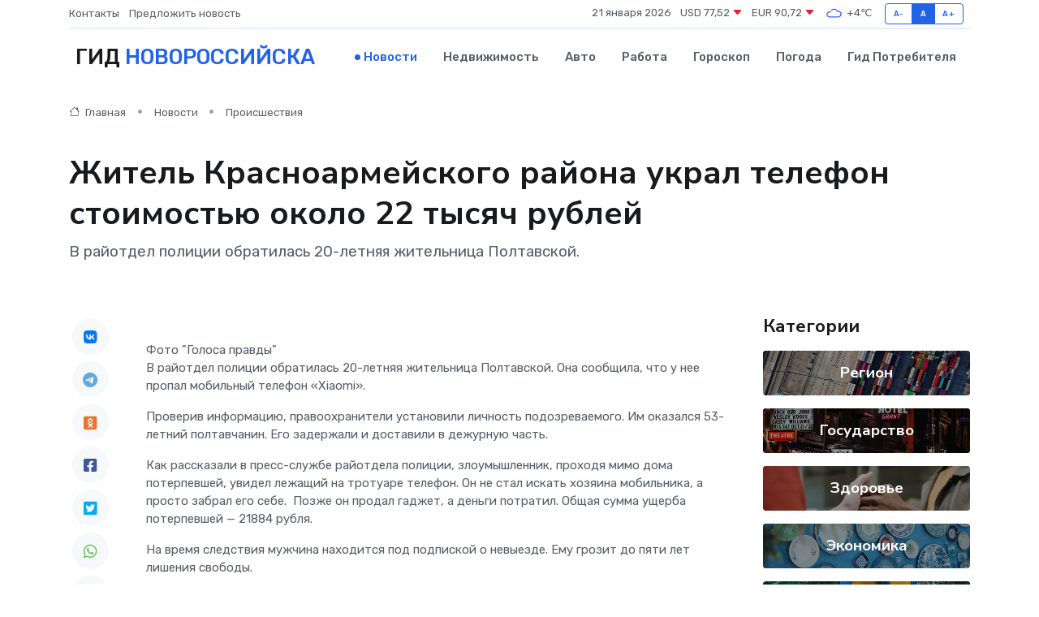

--- FILE ---
content_type: text/html; charset=UTF-8
request_url: https://novorossijsk-gid.ru/news/proisshestviya/zhitel-krasnoarmeyskogo-rayona-ukral-telefon-stoimostyu-okolo-22-tysyach-rubley.htm
body_size: 9350
content:
<!DOCTYPE html>
<html lang="ru">
<head>
	<meta charset="utf-8">
	<meta name="csrf-token" content="BZqHNVqLvLQLb7htPCOWfLDfH4vqx6QCpCbE4uw4">
    <meta http-equiv="X-UA-Compatible" content="IE=edge">
    <meta name="viewport" content="width=device-width, initial-scale=1">
    <title>Житель Красноармейского района украл телефон стоимостью около 22 тысяч рублей - новости Новороссийска</title>
    <meta name="description" property="description" content="В райотдел полиции обратилась 20-летняя жительница Полтавской.">
    
    <meta property="fb:pages" content="105958871990207" />
    <link rel="shortcut icon" type="image/x-icon" href="https://novorossijsk-gid.ru/favicon.svg">
    <link rel="canonical" href="https://novorossijsk-gid.ru/news/proisshestviya/zhitel-krasnoarmeyskogo-rayona-ukral-telefon-stoimostyu-okolo-22-tysyach-rubley.htm">
    <link rel="preconnect" href="https://fonts.gstatic.com">
    <link rel="dns-prefetch" href="https://fonts.googleapis.com">
    <link rel="dns-prefetch" href="https://pagead2.googlesyndication.com">
    <link rel="dns-prefetch" href="https://res.cloudinary.com">
    <link href="https://fonts.googleapis.com/css2?family=Nunito+Sans:wght@400;700&family=Rubik:wght@400;500;700&display=swap" rel="stylesheet">
    <link rel="stylesheet" type="text/css" href="https://novorossijsk-gid.ru/assets/font-awesome/css/all.min.css">
    <link rel="stylesheet" type="text/css" href="https://novorossijsk-gid.ru/assets/bootstrap-icons/bootstrap-icons.css">
    <link rel="stylesheet" type="text/css" href="https://novorossijsk-gid.ru/assets/tiny-slider/tiny-slider.css">
    <link rel="stylesheet" type="text/css" href="https://novorossijsk-gid.ru/assets/glightbox/css/glightbox.min.css">
    <link rel="stylesheet" type="text/css" href="https://novorossijsk-gid.ru/assets/plyr/plyr.css">
    <link id="style-switch" rel="stylesheet" type="text/css" href="https://novorossijsk-gid.ru/assets/css/style.css">
    <link rel="stylesheet" type="text/css" href="https://novorossijsk-gid.ru/assets/css/style2.css">

    <meta name="twitter:card" content="summary">
    <meta name="twitter:site" content="@mysite">
    <meta name="twitter:title" content="Житель Красноармейского района украл телефон стоимостью около 22 тысяч рублей - новости Новороссийска">
    <meta name="twitter:description" content="В райотдел полиции обратилась 20-летняя жительница Полтавской.">
    <meta name="twitter:creator" content="@mysite">
    <meta name="twitter:image:src" content="https://res.cloudinary.com/dfvwy5klj/image/upload/vrbuirmwz6rlthk5xmlv">
    <meta name="twitter:domain" content="novorossijsk-gid.ru">
    <meta name="twitter:card" content="summary_large_image" /><meta name="twitter:image" content="https://res.cloudinary.com/dfvwy5klj/image/upload/vrbuirmwz6rlthk5xmlv">

    <meta property="og:url" content="http://novorossijsk-gid.ru/news/proisshestviya/zhitel-krasnoarmeyskogo-rayona-ukral-telefon-stoimostyu-okolo-22-tysyach-rubley.htm">
    <meta property="og:title" content="Житель Красноармейского района украл телефон стоимостью около 22 тысяч рублей - новости Новороссийска">
    <meta property="og:description" content="В райотдел полиции обратилась 20-летняя жительница Полтавской.">
    <meta property="og:type" content="website">
    <meta property="og:image" content="https://res.cloudinary.com/dfvwy5klj/image/upload/vrbuirmwz6rlthk5xmlv">
    <meta property="og:locale" content="ru_RU">
    <meta property="og:site_name" content="Гид Новороссийска">
    

    <link rel="image_src" href="https://res.cloudinary.com/dfvwy5klj/image/upload/vrbuirmwz6rlthk5xmlv" />

    <link rel="alternate" type="application/rss+xml" href="https://novorossijsk-gid.ru/feed" title="Новороссийск: гид, новости, афиша">
        <script async src="https://pagead2.googlesyndication.com/pagead/js/adsbygoogle.js"></script>
    <script>
        (adsbygoogle = window.adsbygoogle || []).push({
            google_ad_client: "ca-pub-0899253526956684",
            enable_page_level_ads: true
        });
    </script>
        
    
    
    
    <script>if (window.top !== window.self) window.top.location.replace(window.self.location.href);</script>
    <script>if(self != top) { top.location=document.location;}</script>

<!-- Google tag (gtag.js) -->
<script async src="https://www.googletagmanager.com/gtag/js?id=G-71VQP5FD0J"></script>
<script>
  window.dataLayer = window.dataLayer || [];
  function gtag(){dataLayer.push(arguments);}
  gtag('js', new Date());

  gtag('config', 'G-71VQP5FD0J');
</script>
</head>
<body>
<script type="text/javascript" > (function(m,e,t,r,i,k,a){m[i]=m[i]||function(){(m[i].a=m[i].a||[]).push(arguments)}; m[i].l=1*new Date();k=e.createElement(t),a=e.getElementsByTagName(t)[0],k.async=1,k.src=r,a.parentNode.insertBefore(k,a)}) (window, document, "script", "https://mc.yandex.ru/metrika/tag.js", "ym"); ym(54007756, "init", {}); ym(86840228, "init", { clickmap:true, trackLinks:true, accurateTrackBounce:true, webvisor:true });</script> <noscript><div><img src="https://mc.yandex.ru/watch/54007756" style="position:absolute; left:-9999px;" alt="" /><img src="https://mc.yandex.ru/watch/86840228" style="position:absolute; left:-9999px;" alt="" /></div></noscript>
<script type="text/javascript">
    new Image().src = "//counter.yadro.ru/hit?r"+escape(document.referrer)+((typeof(screen)=="undefined")?"":";s"+screen.width+"*"+screen.height+"*"+(screen.colorDepth?screen.colorDepth:screen.pixelDepth))+";u"+escape(document.URL)+";h"+escape(document.title.substring(0,150))+";"+Math.random();
</script>
<!-- Rating@Mail.ru counter -->
<script type="text/javascript">
var _tmr = window._tmr || (window._tmr = []);
_tmr.push({id: "3138453", type: "pageView", start: (new Date()).getTime()});
(function (d, w, id) {
  if (d.getElementById(id)) return;
  var ts = d.createElement("script"); ts.type = "text/javascript"; ts.async = true; ts.id = id;
  ts.src = "https://top-fwz1.mail.ru/js/code.js";
  var f = function () {var s = d.getElementsByTagName("script")[0]; s.parentNode.insertBefore(ts, s);};
  if (w.opera == "[object Opera]") { d.addEventListener("DOMContentLoaded", f, false); } else { f(); }
})(document, window, "topmailru-code");
</script><noscript><div>
<img src="https://top-fwz1.mail.ru/counter?id=3138453;js=na" style="border:0;position:absolute;left:-9999px;" alt="Top.Mail.Ru" />
</div></noscript>
<!-- //Rating@Mail.ru counter -->

<header class="navbar-light navbar-sticky header-static">
    <div class="navbar-top d-none d-lg-block small">
        <div class="container">
            <div class="d-md-flex justify-content-between align-items-center my-1">
                <!-- Top bar left -->
                <ul class="nav">
                    <li class="nav-item">
                        <a class="nav-link ps-0" href="https://novorossijsk-gid.ru/contacts">Контакты</a>
                    </li>
                    <li class="nav-item">
                        <a class="nav-link ps-0" href="https://novorossijsk-gid.ru/sendnews">Предложить новость</a>
                    </li>
                    
                </ul>
                <!-- Top bar right -->
                <div class="d-flex align-items-center">
                    
                    <ul class="list-inline mb-0 text-center text-sm-end me-3">
						<li class="list-inline-item">
							<span>21 января 2026</span>
						</li>
                        <li class="list-inline-item">
                            <a class="nav-link px-0" href="https://novorossijsk-gid.ru/currency">
                                <span>USD 77,52 <i class="bi bi-caret-down-fill text-danger"></i></span>
                            </a>
						</li>
                        <li class="list-inline-item">
                            <a class="nav-link px-0" href="https://novorossijsk-gid.ru/currency">
                                <span>EUR 90,72 <i class="bi bi-caret-down-fill text-danger"></i></span>
                            </a>
						</li>
						<li class="list-inline-item">
                            <a class="nav-link px-0" href="https://novorossijsk-gid.ru/pogoda">
                                <svg xmlns="http://www.w3.org/2000/svg" width="25" height="25" viewBox="0 0 30 30"><path fill="#315EFB" fill-rule="evenodd" d="M25.036 13.066a4.948 4.948 0 0 1 0 5.868A4.99 4.99 0 0 1 20.99 21H8.507a4.49 4.49 0 0 1-3.64-1.86 4.458 4.458 0 0 1 0-5.281A4.491 4.491 0 0 1 8.506 12c.686 0 1.37.159 1.996.473a.5.5 0 0 1 .16.766l-.33.399a.502.502 0 0 1-.598.132 2.976 2.976 0 0 0-3.346.608 3.007 3.007 0 0 0 .334 4.532c.527.396 1.177.59 1.836.59H20.94a3.54 3.54 0 0 0 2.163-.711 3.497 3.497 0 0 0 1.358-3.206 3.45 3.45 0 0 0-.706-1.727A3.486 3.486 0 0 0 20.99 12.5c-.07 0-.138.016-.208.02-.328.02-.645.085-.947.192a.496.496 0 0 1-.63-.287 4.637 4.637 0 0 0-.445-.874 4.495 4.495 0 0 0-.584-.733A4.461 4.461 0 0 0 14.998 9.5a4.46 4.46 0 0 0-3.177 1.318 2.326 2.326 0 0 0-.135.147.5.5 0 0 1-.592.131 5.78 5.78 0 0 0-.453-.19.5.5 0 0 1-.21-.79A5.97 5.97 0 0 1 14.998 8a5.97 5.97 0 0 1 4.237 1.757c.398.399.704.85.966 1.319.262-.042.525-.076.79-.076a4.99 4.99 0 0 1 4.045 2.066zM0 0v30V0zm30 0v30V0z"></path></svg>
                                <span>+4&#8451;</span>
                            </a>
						</li>
					</ul>

                    <!-- Font size accessibility START -->
                    <div class="btn-group me-2" role="group" aria-label="font size changer">
                        <input type="radio" class="btn-check" name="fntradio" id="font-sm">
                        <label class="btn btn-xs btn-outline-primary mb-0" for="font-sm">A-</label>

                        <input type="radio" class="btn-check" name="fntradio" id="font-default" checked>
                        <label class="btn btn-xs btn-outline-primary mb-0" for="font-default">A</label>

                        <input type="radio" class="btn-check" name="fntradio" id="font-lg">
                        <label class="btn btn-xs btn-outline-primary mb-0" for="font-lg">A+</label>
                    </div>

                    
                </div>
            </div>
            <!-- Divider -->
            <div class="border-bottom border-2 border-primary opacity-1"></div>
        </div>
    </div>

    <!-- Logo Nav START -->
    <nav class="navbar navbar-expand-lg">
        <div class="container">
            <!-- Logo START -->
            <a class="navbar-brand" href="https://novorossijsk-gid.ru" style="text-align: end;">
                
                			<span class="ms-2 fs-3 text-uppercase fw-normal">Гид <span style="color: #2163e8;">Новороссийска</span></span>
                            </a>
            <!-- Logo END -->

            <!-- Responsive navbar toggler -->
            <button class="navbar-toggler ms-auto" type="button" data-bs-toggle="collapse"
                data-bs-target="#navbarCollapse" aria-controls="navbarCollapse" aria-expanded="false"
                aria-label="Toggle navigation">
                <span class="text-body h6 d-none d-sm-inline-block">Menu</span>
                <span class="navbar-toggler-icon"></span>
            </button>

            <!-- Main navbar START -->
            <div class="collapse navbar-collapse" id="navbarCollapse">
                <ul class="navbar-nav navbar-nav-scroll mx-auto">
                                        <li class="nav-item"> <a class="nav-link active" href="https://novorossijsk-gid.ru/news">Новости</a></li>
                                        <li class="nav-item"> <a class="nav-link" href="https://novorossijsk-gid.ru/realty">Недвижимость</a></li>
                                        <li class="nav-item"> <a class="nav-link" href="https://novorossijsk-gid.ru/auto">Авто</a></li>
                                        <li class="nav-item"> <a class="nav-link" href="https://novorossijsk-gid.ru/job">Работа</a></li>
                                        <li class="nav-item"> <a class="nav-link" href="https://novorossijsk-gid.ru/horoscope">Гороскоп</a></li>
                                        <li class="nav-item"> <a class="nav-link" href="https://novorossijsk-gid.ru/pogoda">Погода</a></li>
                                        <li class="nav-item"> <a class="nav-link" href="https://novorossijsk-gid.ru/poleznoe">Гид потребителя</a></li>
                                    </ul>
            </div>
            <!-- Main navbar END -->

            
        </div>
    </nav>
    <!-- Logo Nav END -->
</header>
    <main>
        <!-- =======================
                Main content START -->
        <section class="pt-3 pb-lg-5">
            <div class="container" data-sticky-container>
                <div class="row">
                    <!-- Main Post START -->
                    <div class="col-lg-9">
                        <!-- Categorie Detail START -->
                        <div class="mb-4">
							<nav aria-label="breadcrumb" itemscope itemtype="http://schema.org/BreadcrumbList">
								<ol class="breadcrumb breadcrumb-dots">
									<li class="breadcrumb-item" itemprop="itemListElement" itemscope itemtype="http://schema.org/ListItem">
										<meta itemprop="name" content="Гид Новороссийска">
										<meta itemprop="position" content="1">
										<meta itemprop="item" content="https://novorossijsk-gid.ru">
										<a itemprop="url" href="https://novorossijsk-gid.ru">
										<i class="bi bi-house me-1"></i> Главная
										</a>
									</li>
									<li class="breadcrumb-item" itemprop="itemListElement" itemscope itemtype="http://schema.org/ListItem">
										<meta itemprop="name" content="Новости">
										<meta itemprop="position" content="2">
										<meta itemprop="item" content="https://novorossijsk-gid.ru/news">
										<a itemprop="url" href="https://novorossijsk-gid.ru/news"> Новости</a>
									</li>
									<li class="breadcrumb-item" aria-current="page" itemprop="itemListElement" itemscope itemtype="http://schema.org/ListItem">
										<meta itemprop="name" content="Происшествия">
										<meta itemprop="position" content="3">
										<meta itemprop="item" content="https://novorossijsk-gid.ru/news/proisshestviya">
										<a itemprop="url" href="https://novorossijsk-gid.ru/news/proisshestviya"> Происшествия</a>
									</li>
									<li aria-current="page" itemprop="itemListElement" itemscope itemtype="http://schema.org/ListItem">
									<meta itemprop="name" content="Житель Красноармейского района украл телефон стоимостью около 22 тысяч рублей">
									<meta itemprop="position" content="4" />
									<meta itemprop="item" content="https://novorossijsk-gid.ru/news/proisshestviya/zhitel-krasnoarmeyskogo-rayona-ukral-telefon-stoimostyu-okolo-22-tysyach-rubley.htm">
									</li>
								</ol>
							</nav>
						
                        </div>
                    </div>
                </div>
                <div class="row align-items-center">
                                                        <!-- Content -->
                    <div class="col-md-12 mt-4 mt-md-0">
                                            <h1 class="display-6">Житель Красноармейского района украл телефон стоимостью около 22 тысяч рублей</h1>
                        <p class="lead">В райотдел полиции обратилась 20-летняя жительница Полтавской.</p>
                    </div>
				                                    </div>
            </div>
        </section>
        <!-- =======================
        Main START -->
        <section class="pt-0">
            <div class="container position-relative" data-sticky-container>
                <div class="row">
                    <!-- Left sidebar START -->
                    <div class="col-md-1">
                        <div class="text-start text-lg-center mb-5" data-sticky data-margin-top="80" data-sticky-for="767">
                            <style>
                                .fa-vk::before {
                                    color: #07f;
                                }
                                .fa-telegram::before {
                                    color: #64a9dc;
                                }
                                .fa-facebook-square::before {
                                    color: #3b5998;
                                }
                                .fa-odnoklassniki-square::before {
                                    color: #eb722e;
                                }
                                .fa-twitter-square::before {
                                    color: #00aced;
                                }
                                .fa-whatsapp::before {
                                    color: #65bc54;
                                }
                                .fa-viber::before {
                                    color: #7b519d;
                                }
                                .fa-moimir svg {
                                    background-color: #168de2;
                                    height: 18px;
                                    width: 18px;
                                    background-size: 18px 18px;
                                    border-radius: 4px;
                                    margin-bottom: 2px;
                                }
                            </style>
                            <ul class="nav text-white-force">
                                <li class="nav-item">
                                    <a class="nav-link icon-md rounded-circle m-1 p-0 fs-5 bg-light" href="https://vk.com/share.php?url=https://novorossijsk-gid.ru/news/proisshestviya/zhitel-krasnoarmeyskogo-rayona-ukral-telefon-stoimostyu-okolo-22-tysyach-rubley.htm&title=Житель Красноармейского района украл телефон стоимостью около 22 тысяч рублей - новости Новороссийска&utm_source=share" rel="nofollow" target="_blank">
                                        <i class="fab fa-vk align-middle text-body"></i>
                                    </a>
                                </li>
                                <li class="nav-item">
                                    <a class="nav-link icon-md rounded-circle m-1 p-0 fs-5 bg-light" href="https://t.me/share/url?url=https://novorossijsk-gid.ru/news/proisshestviya/zhitel-krasnoarmeyskogo-rayona-ukral-telefon-stoimostyu-okolo-22-tysyach-rubley.htm&text=Житель Красноармейского района украл телефон стоимостью около 22 тысяч рублей - новости Новороссийска&utm_source=share" rel="nofollow" target="_blank">
                                        <i class="fab fa-telegram align-middle text-body"></i>
                                    </a>
                                </li>
                                <li class="nav-item">
                                    <a class="nav-link icon-md rounded-circle m-1 p-0 fs-5 bg-light" href="https://connect.ok.ru/offer?url=https://novorossijsk-gid.ru/news/proisshestviya/zhitel-krasnoarmeyskogo-rayona-ukral-telefon-stoimostyu-okolo-22-tysyach-rubley.htm&title=Житель Красноармейского района украл телефон стоимостью около 22 тысяч рублей - новости Новороссийска&utm_source=share" rel="nofollow" target="_blank">
                                        <i class="fab fa-odnoklassniki-square align-middle text-body"></i>
                                    </a>
                                </li>
                                <li class="nav-item">
                                    <a class="nav-link icon-md rounded-circle m-1 p-0 fs-5 bg-light" href="https://www.facebook.com/sharer.php?src=sp&u=https://novorossijsk-gid.ru/news/proisshestviya/zhitel-krasnoarmeyskogo-rayona-ukral-telefon-stoimostyu-okolo-22-tysyach-rubley.htm&title=Житель Красноармейского района украл телефон стоимостью около 22 тысяч рублей - новости Новороссийска&utm_source=share" rel="nofollow" target="_blank">
                                        <i class="fab fa-facebook-square align-middle text-body"></i>
                                    </a>
                                </li>
                                <li class="nav-item">
                                    <a class="nav-link icon-md rounded-circle m-1 p-0 fs-5 bg-light" href="https://twitter.com/intent/tweet?text=Житель Красноармейского района украл телефон стоимостью около 22 тысяч рублей - новости Новороссийска&url=https://novorossijsk-gid.ru/news/proisshestviya/zhitel-krasnoarmeyskogo-rayona-ukral-telefon-stoimostyu-okolo-22-tysyach-rubley.htm&utm_source=share" rel="nofollow" target="_blank">
                                        <i class="fab fa-twitter-square align-middle text-body"></i>
                                    </a>
                                </li>
                                <li class="nav-item">
                                    <a class="nav-link icon-md rounded-circle m-1 p-0 fs-5 bg-light" href="https://api.whatsapp.com/send?text=Житель Красноармейского района украл телефон стоимостью около 22 тысяч рублей - новости Новороссийска https://novorossijsk-gid.ru/news/proisshestviya/zhitel-krasnoarmeyskogo-rayona-ukral-telefon-stoimostyu-okolo-22-tysyach-rubley.htm&utm_source=share" rel="nofollow" target="_blank">
                                        <i class="fab fa-whatsapp align-middle text-body"></i>
                                    </a>
                                </li>
                                <li class="nav-item">
                                    <a class="nav-link icon-md rounded-circle m-1 p-0 fs-5 bg-light" href="viber://forward?text=Житель Красноармейского района украл телефон стоимостью около 22 тысяч рублей - новости Новороссийска https://novorossijsk-gid.ru/news/proisshestviya/zhitel-krasnoarmeyskogo-rayona-ukral-telefon-stoimostyu-okolo-22-tysyach-rubley.htm&utm_source=share" rel="nofollow" target="_blank">
                                        <i class="fab fa-viber align-middle text-body"></i>
                                    </a>
                                </li>
                                <li class="nav-item">
                                    <a class="nav-link icon-md rounded-circle m-1 p-0 fs-5 bg-light" href="https://connect.mail.ru/share?url=https://novorossijsk-gid.ru/news/proisshestviya/zhitel-krasnoarmeyskogo-rayona-ukral-telefon-stoimostyu-okolo-22-tysyach-rubley.htm&title=Житель Красноармейского района украл телефон стоимостью около 22 тысяч рублей - новости Новороссийска&utm_source=share" rel="nofollow" target="_blank">
                                        <i class="fab fa-moimir align-middle text-body"><svg viewBox='0 0 24 24' xmlns='http://www.w3.org/2000/svg'><path d='M8.889 9.667a1.333 1.333 0 100-2.667 1.333 1.333 0 000 2.667zm6.222 0a1.333 1.333 0 100-2.667 1.333 1.333 0 000 2.667zm4.77 6.108l-1.802-3.028a.879.879 0 00-1.188-.307.843.843 0 00-.313 1.166l.214.36a6.71 6.71 0 01-4.795 1.996 6.711 6.711 0 01-4.792-1.992l.217-.364a.844.844 0 00-.313-1.166.878.878 0 00-1.189.307l-1.8 3.028a.844.844 0 00.312 1.166.88.88 0 001.189-.307l.683-1.147a8.466 8.466 0 005.694 2.18 8.463 8.463 0 005.698-2.184l.685 1.151a.873.873 0 001.189.307.844.844 0 00.312-1.166z' fill='#FFF' fill-rule='evenodd'/></svg></i>
                                    </a>
                                </li>
                                
                            </ul>
                        </div>
                    </div>
                    <!-- Left sidebar END -->

                    <!-- Main Content START -->
                    <div class="col-md-10 col-lg-8 mb-5">
                        <div class="mb-4">
                                                    </div>
                        <div itemscope itemtype="http://schema.org/NewsArticle">
                            <meta itemprop="headline" content="Житель Красноармейского района украл телефон стоимостью около 22 тысяч рублей">
                            <meta itemprop="identifier" content="https://novorossijsk-gid.ru/8395711">
                            <span itemprop="articleBody">Фото "Голоса правды"

<p> В райотдел полиции обратилась 20-летняя жительница Полтавской. Она сообщила, что у нее пропал мобильный телефон «Xiaomi». </p> <p> Проверив информацию, правоохранители установили личность подозреваемого. Им оказался 53-летний полтавчанин. Его задержали и доставили в дежурную часть. </p> <p> Как рассказали в пресс-службе райотдела полиции, злоумышленник, проходя мимо дома потерпевшей, увидел лежащий на тротуаре телефон. Он не стал искать хозяина мобильника, а просто забрал его себе.&nbsp;  Позже он продал гаджет, а деньги потратил. Общая сумма ущерба потерпевшей &#8212; 21884 рубля. </p> <p> На время следствия мужчина находится под подпиской о невыезде. Ему грозит до пяти лет лишения свободы. </p></span>
                        </div>
                                                                        <div><a href="https://golos-pravda.ru/news/proisshestvija/95665-zhitel-krasnoarmejskogo-rajona-ukral-telefon-stoimostju-okolo-22-tysjach-rublej/" target="_blank" rel="author">Источник</a></div>
                                                                        <div class="col-12 mt-3"><a href="https://novorossijsk-gid.ru/sendnews">Предложить новость</a></div>
                        <div class="col-12 mt-5">
                            <h2 class="my-3">Последние новости</h2>
                            <div class="row gy-4">
                                <!-- Card item START -->
<div class="col-sm-6">
    <div class="card" itemscope="" itemtype="http://schema.org/BlogPosting">
        <!-- Card img -->
        <div class="position-relative">
                        <img class="card-img" src="https://res.cloudinary.com/dfvwy5klj/image/upload/c_fill,w_420,h_315,q_auto,g_face/du0kcvmib7bkffrgv4ec" alt="Как VIP-услуги делают деловые и туристические поездки проще" itemprop="image">
                    </div>
        <div class="card-body px-0 pt-3" itemprop="name">
            <h4 class="card-title" itemprop="headline"><a href="https://novorossijsk-gid.ru/news/ekonomika/kak-vip-uslugi-delayut-delovye-i-turisticheskie-poezdki-prosche.htm"
                    class="btn-link text-reset fw-bold" itemprop="url">Как VIP-услуги делают деловые и туристические поездки проще</a></h4>
            <p class="card-text" itemprop="articleBody">Современные сервисы повышенного комфорта помогают путешественникам экономить время, избегать стресса и наслаждаться каждой минутой пути.</p>
        </div>
        <meta itemprop="author" content="Редактор"/>
        <meta itemscope itemprop="mainEntityOfPage" itemType="https://schema.org/WebPage" itemid="https://novorossijsk-gid.ru/news/ekonomika/kak-vip-uslugi-delayut-delovye-i-turisticheskie-poezdki-prosche.htm"/>
        <meta itemprop="dateModified" content="2025-04-27"/>
        <meta itemprop="datePublished" content="2025-04-27"/>
    </div>
</div>
<!-- Card item END -->
<!-- Card item START -->
<div class="col-sm-6">
    <div class="card" itemscope="" itemtype="http://schema.org/BlogPosting">
        <!-- Card img -->
        <div class="position-relative">
                        <img class="card-img" src="https://res.cloudinary.com/dfvwy5klj/image/upload/c_fill,w_420,h_315,q_auto,g_face/ukhvayzj2mdgohrst1a5" alt="В Новороссийске провели субботу с пользой — прошли «10 тысяч шагов к жизни»!" itemprop="image">
                    </div>
        <div class="card-body px-0 pt-3" itemprop="name">
            <h4 class="card-title" itemprop="headline"><a href="https://novorossijsk-gid.ru/news/region/v-novorossiyske-proveli-subbotu-s-polzoy-proshli-10-tysyach-shagov-k-zhizni.htm"
                    class="btn-link text-reset fw-bold" itemprop="url">В Новороссийске провели субботу с пользой — прошли «10 тысяч шагов к жизни»!</a></h4>
            <p class="card-text" itemprop="articleBody">05 апреля, в преддверии Дня здоровья, в Новороссийске прошла акция «10 тысяч шагов к жизни».</p>
        </div>
        <meta itemprop="author" content="Редактор"/>
        <meta itemscope itemprop="mainEntityOfPage" itemType="https://schema.org/WebPage" itemid="https://novorossijsk-gid.ru/news/region/v-novorossiyske-proveli-subbotu-s-polzoy-proshli-10-tysyach-shagov-k-zhizni.htm"/>
        <meta itemprop="dateModified" content="2025-04-06"/>
        <meta itemprop="datePublished" content="2025-04-06"/>
    </div>
</div>
<!-- Card item END -->
<!-- Card item START -->
<div class="col-sm-6">
    <div class="card" itemscope="" itemtype="http://schema.org/BlogPosting">
        <!-- Card img -->
        <div class="position-relative">
                        <img class="card-img" src="https://res.cloudinary.com/dfvwy5klj/image/upload/c_fill,w_420,h_315,q_auto,g_face/bhdrvoyikistxul00lqq" alt="В Новороссийске продолжается ликвидация возгорания на мусорном полигоне" itemprop="image">
                    </div>
        <div class="card-body px-0 pt-3" itemprop="name">
            <h4 class="card-title" itemprop="headline"><a href="https://novorossijsk-gid.ru/news/region/v-novorossiyske-prodolzhaetsya-likvidaciya-vozgoraniya-na-musornom-poligone.htm"
                    class="btn-link text-reset fw-bold" itemprop="url">В Новороссийске продолжается ликвидация возгорания на мусорном полигоне</a></h4>
            <p class="card-text" itemprop="articleBody">Как сообщил 05 апреля Оперштаб Краснодарского края, по состоянию на 12:00 площадь подслойного тления составляет 400&amp;nbsp;кв.</p>
        </div>
        <meta itemprop="author" content="Редактор"/>
        <meta itemscope itemprop="mainEntityOfPage" itemType="https://schema.org/WebPage" itemid="https://novorossijsk-gid.ru/news/region/v-novorossiyske-prodolzhaetsya-likvidaciya-vozgoraniya-na-musornom-poligone.htm"/>
        <meta itemprop="dateModified" content="2025-04-06"/>
        <meta itemprop="datePublished" content="2025-04-06"/>
    </div>
</div>
<!-- Card item END -->
<!-- Card item START -->
<div class="col-sm-6">
    <div class="card" itemscope="" itemtype="http://schema.org/BlogPosting">
        <!-- Card img -->
        <div class="position-relative">
            <img class="card-img" src="https://res.cloudinary.com/dchlllsu2/image/upload/c_fill,w_420,h_315,q_auto,g_face/gum5gveb8e4ybmvanybm" alt="Коррекция фиброза и возрастных изменений: когда показан эндотканевой лифтинг" itemprop="image">
        </div>
        <div class="card-body px-0 pt-3" itemprop="name">
            <h4 class="card-title" itemprop="headline"><a href="https://krasnodar-gid.ru/news/ekonomika/korrekciya-fibroza-i-vozrastnyh-izmeneniy-kogda-pokazan-endotkanevoy-lifting.htm" class="btn-link text-reset fw-bold" itemprop="url">Коррекция фиброза и возрастных изменений: когда показан эндотканевой лифтинг</a></h4>
            <p class="card-text" itemprop="articleBody">Как современная технология помогает вернуть коже упругость, убрать отёки и улучшить рельеф без хирургии</p>
        </div>
        <meta itemprop="author" content="Редактор"/>
        <meta itemscope itemprop="mainEntityOfPage" itemType="https://schema.org/WebPage" itemid="https://krasnodar-gid.ru/news/ekonomika/korrekciya-fibroza-i-vozrastnyh-izmeneniy-kogda-pokazan-endotkanevoy-lifting.htm"/>
        <meta itemprop="dateModified" content="2026-01-21"/>
        <meta itemprop="datePublished" content="2026-01-21"/>
    </div>
</div>
<!-- Card item END -->
                            </div>
                        </div>
						<div class="col-12 bg-primary bg-opacity-10 p-2 mt-3 rounded">
							Здесь вы найдете свежие и актуальные <a href="https://elabuga-gid.ru">новости в Елабуге</a>, охватывающие все важные события в городе
						</div>
                        <!-- Comments START -->
                        <div class="mt-5">
                            <h3>Комментарии (0)</h3>
                        </div>
                        <!-- Comments END -->
                        <!-- Reply START -->
                        <div>
                            <h3>Добавить комментарий</h3>
                            <small>Ваш email не публикуется. Обязательные поля отмечены *</small>
                            <form class="row g-3 mt-2">
                                <div class="col-md-6">
                                    <label class="form-label">Имя *</label>
                                    <input type="text" class="form-control" aria-label="First name">
                                </div>
                                <div class="col-md-6">
                                    <label class="form-label">Email *</label>
                                    <input type="email" class="form-control">
                                </div>
                                <div class="col-12">
                                    <label class="form-label">Текст комментария *</label>
                                    <textarea class="form-control" rows="3"></textarea>
                                </div>
                                <div class="col-12">
                                    <button type="submit" class="btn btn-primary">Оставить комментарий</button>
                                </div>
                            </form>
                        </div>
                        <!-- Reply END -->
                    </div>
                    <!-- Main Content END -->
                    <!-- Right sidebar START -->
                    <div class="col-lg-3 d-none d-lg-block">
                        <div data-sticky data-margin-top="80" data-sticky-for="991">
                            <!-- Categories -->
                            <div>
                                <h4 class="mb-3">Категории</h4>
                                                                    <!-- Category item -->
                                    <div class="text-center mb-3 card-bg-scale position-relative overflow-hidden rounded"
                                        style="background-image:url(https://novorossijsk-gid.ru/assets/images/blog/4by3/05.jpg); background-position: center left; background-size: cover;">
                                        <div class="bg-dark-overlay-4 p-3">
                                            <a href="https://novorossijsk-gid.ru/news/region"
                                                class="stretched-link btn-link fw-bold text-white h5">Регион</a>
                                        </div>
                                    </div>
                                                                    <!-- Category item -->
                                    <div class="text-center mb-3 card-bg-scale position-relative overflow-hidden rounded"
                                        style="background-image:url(https://novorossijsk-gid.ru/assets/images/blog/4by3/01.jpg); background-position: center left; background-size: cover;">
                                        <div class="bg-dark-overlay-4 p-3">
                                            <a href="https://novorossijsk-gid.ru/news/gosudarstvo"
                                                class="stretched-link btn-link fw-bold text-white h5">Государство</a>
                                        </div>
                                    </div>
                                                                    <!-- Category item -->
                                    <div class="text-center mb-3 card-bg-scale position-relative overflow-hidden rounded"
                                        style="background-image:url(https://novorossijsk-gid.ru/assets/images/blog/4by3/09.jpg); background-position: center left; background-size: cover;">
                                        <div class="bg-dark-overlay-4 p-3">
                                            <a href="https://novorossijsk-gid.ru/news/zdorove"
                                                class="stretched-link btn-link fw-bold text-white h5">Здоровье</a>
                                        </div>
                                    </div>
                                                                    <!-- Category item -->
                                    <div class="text-center mb-3 card-bg-scale position-relative overflow-hidden rounded"
                                        style="background-image:url(https://novorossijsk-gid.ru/assets/images/blog/4by3/02.jpg); background-position: center left; background-size: cover;">
                                        <div class="bg-dark-overlay-4 p-3">
                                            <a href="https://novorossijsk-gid.ru/news/ekonomika"
                                                class="stretched-link btn-link fw-bold text-white h5">Экономика</a>
                                        </div>
                                    </div>
                                                                    <!-- Category item -->
                                    <div class="text-center mb-3 card-bg-scale position-relative overflow-hidden rounded"
                                        style="background-image:url(https://novorossijsk-gid.ru/assets/images/blog/4by3/03.jpg); background-position: center left; background-size: cover;">
                                        <div class="bg-dark-overlay-4 p-3">
                                            <a href="https://novorossijsk-gid.ru/news/politika"
                                                class="stretched-link btn-link fw-bold text-white h5">Политика</a>
                                        </div>
                                    </div>
                                                                    <!-- Category item -->
                                    <div class="text-center mb-3 card-bg-scale position-relative overflow-hidden rounded"
                                        style="background-image:url(https://novorossijsk-gid.ru/assets/images/blog/4by3/05.jpg); background-position: center left; background-size: cover;">
                                        <div class="bg-dark-overlay-4 p-3">
                                            <a href="https://novorossijsk-gid.ru/news/nauka-i-obrazovanie"
                                                class="stretched-link btn-link fw-bold text-white h5">Наука и Образование</a>
                                        </div>
                                    </div>
                                                                    <!-- Category item -->
                                    <div class="text-center mb-3 card-bg-scale position-relative overflow-hidden rounded"
                                        style="background-image:url(https://novorossijsk-gid.ru/assets/images/blog/4by3/08.jpg); background-position: center left; background-size: cover;">
                                        <div class="bg-dark-overlay-4 p-3">
                                            <a href="https://novorossijsk-gid.ru/news/proisshestviya"
                                                class="stretched-link btn-link fw-bold text-white h5">Происшествия</a>
                                        </div>
                                    </div>
                                                                    <!-- Category item -->
                                    <div class="text-center mb-3 card-bg-scale position-relative overflow-hidden rounded"
                                        style="background-image:url(https://novorossijsk-gid.ru/assets/images/blog/4by3/03.jpg); background-position: center left; background-size: cover;">
                                        <div class="bg-dark-overlay-4 p-3">
                                            <a href="https://novorossijsk-gid.ru/news/religiya"
                                                class="stretched-link btn-link fw-bold text-white h5">Религия</a>
                                        </div>
                                    </div>
                                                                    <!-- Category item -->
                                    <div class="text-center mb-3 card-bg-scale position-relative overflow-hidden rounded"
                                        style="background-image:url(https://novorossijsk-gid.ru/assets/images/blog/4by3/03.jpg); background-position: center left; background-size: cover;">
                                        <div class="bg-dark-overlay-4 p-3">
                                            <a href="https://novorossijsk-gid.ru/news/kultura"
                                                class="stretched-link btn-link fw-bold text-white h5">Культура</a>
                                        </div>
                                    </div>
                                                                    <!-- Category item -->
                                    <div class="text-center mb-3 card-bg-scale position-relative overflow-hidden rounded"
                                        style="background-image:url(https://novorossijsk-gid.ru/assets/images/blog/4by3/03.jpg); background-position: center left; background-size: cover;">
                                        <div class="bg-dark-overlay-4 p-3">
                                            <a href="https://novorossijsk-gid.ru/news/sport"
                                                class="stretched-link btn-link fw-bold text-white h5">Спорт</a>
                                        </div>
                                    </div>
                                                                    <!-- Category item -->
                                    <div class="text-center mb-3 card-bg-scale position-relative overflow-hidden rounded"
                                        style="background-image:url(https://novorossijsk-gid.ru/assets/images/blog/4by3/07.jpg); background-position: center left; background-size: cover;">
                                        <div class="bg-dark-overlay-4 p-3">
                                            <a href="https://novorossijsk-gid.ru/news/obschestvo"
                                                class="stretched-link btn-link fw-bold text-white h5">Общество</a>
                                        </div>
                                    </div>
                                                            </div>
                        </div>
                    </div>
                    <!-- Right sidebar END -->
                </div>
        </section>
    </main>
<footer class="bg-dark pt-5">
    
    <!-- Footer copyright START -->
    <div class="bg-dark-overlay-3 mt-5">
        <div class="container">
            <div class="row align-items-center justify-content-md-between py-4">
                <div class="col-md-6">
                    <!-- Copyright -->
                    <div class="text-center text-md-start text-primary-hover text-muted">
                        &#169;2026 Новороссийск. Все права защищены.
                    </div>
                </div>
                
            </div>
        </div>
    </div>
    <!-- Footer copyright END -->
    <script type="application/ld+json">
        {"@context":"https:\/\/schema.org","@type":"Organization","name":"\u041d\u043e\u0432\u043e\u0440\u043e\u0441\u0441\u0438\u0439\u0441\u043a - \u0433\u0438\u0434, \u043d\u043e\u0432\u043e\u0441\u0442\u0438, \u0430\u0444\u0438\u0448\u0430","url":"https:\/\/novorossijsk-gid.ru","sameAs":["https:\/\/vk.com\/public207937752","https:\/\/t.me\/novorossijsk_gid"]}
    </script>
</footer>
<!-- Back to top -->
<div class="back-top"><i class="bi bi-arrow-up-short"></i></div>
<script src="https://novorossijsk-gid.ru/assets/bootstrap/js/bootstrap.bundle.min.js"></script>
<script src="https://novorossijsk-gid.ru/assets/tiny-slider/tiny-slider.js"></script>
<script src="https://novorossijsk-gid.ru/assets/sticky-js/sticky.min.js"></script>
<script src="https://novorossijsk-gid.ru/assets/glightbox/js/glightbox.min.js"></script>
<script src="https://novorossijsk-gid.ru/assets/plyr/plyr.js"></script>
<script src="https://novorossijsk-gid.ru/assets/js/functions.js"></script>
<script src="https://yastatic.net/share2/share.js" async></script>
<script defer src="https://static.cloudflareinsights.com/beacon.min.js/vcd15cbe7772f49c399c6a5babf22c1241717689176015" integrity="sha512-ZpsOmlRQV6y907TI0dKBHq9Md29nnaEIPlkf84rnaERnq6zvWvPUqr2ft8M1aS28oN72PdrCzSjY4U6VaAw1EQ==" data-cf-beacon='{"version":"2024.11.0","token":"41fe199bd1d943f5baae859f78f30834","r":1,"server_timing":{"name":{"cfCacheStatus":true,"cfEdge":true,"cfExtPri":true,"cfL4":true,"cfOrigin":true,"cfSpeedBrain":true},"location_startswith":null}}' crossorigin="anonymous"></script>
</body>
</html>


--- FILE ---
content_type: text/html; charset=utf-8
request_url: https://www.google.com/recaptcha/api2/aframe
body_size: 259
content:
<!DOCTYPE HTML><html><head><meta http-equiv="content-type" content="text/html; charset=UTF-8"></head><body><script nonce="jDs2iNJt6oyAAZOflWD5WQ">/** Anti-fraud and anti-abuse applications only. See google.com/recaptcha */ try{var clients={'sodar':'https://pagead2.googlesyndication.com/pagead/sodar?'};window.addEventListener("message",function(a){try{if(a.source===window.parent){var b=JSON.parse(a.data);var c=clients[b['id']];if(c){var d=document.createElement('img');d.src=c+b['params']+'&rc='+(localStorage.getItem("rc::a")?sessionStorage.getItem("rc::b"):"");window.document.body.appendChild(d);sessionStorage.setItem("rc::e",parseInt(sessionStorage.getItem("rc::e")||0)+1);localStorage.setItem("rc::h",'1769013483841');}}}catch(b){}});window.parent.postMessage("_grecaptcha_ready", "*");}catch(b){}</script></body></html>